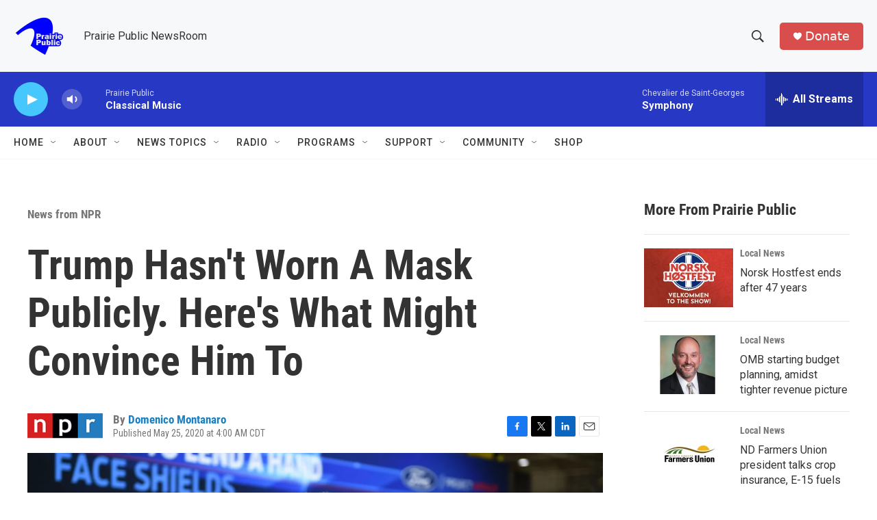

--- FILE ---
content_type: text/html; charset=utf-8
request_url: https://www.google.com/recaptcha/api2/aframe
body_size: -86
content:
<!DOCTYPE HTML><html><head><meta http-equiv="content-type" content="text/html; charset=UTF-8"></head><body><script nonce="uQu9qJXWbClsLOapzHLfbQ">/** Anti-fraud and anti-abuse applications only. See google.com/recaptcha */ try{var clients={'sodar':'https://pagead2.googlesyndication.com/pagead/sodar?'};window.addEventListener("message",function(a){try{if(a.source===window.parent){var b=JSON.parse(a.data);var c=clients[b['id']];if(c){var d=document.createElement('img');d.src=c+b['params']+'&rc='+(localStorage.getItem("rc::a")?sessionStorage.getItem("rc::b"):"");window.document.body.appendChild(d);sessionStorage.setItem("rc::e",parseInt(sessionStorage.getItem("rc::e")||0)+1);localStorage.setItem("rc::h",'1769754275707');}}}catch(b){}});window.parent.postMessage("_grecaptcha_ready", "*");}catch(b){}</script></body></html>

--- FILE ---
content_type: text/javascript
request_url: https://polo.feathr.co/v1/analytics/match/script.js?a_id=6914ade88079880fccded009&pk=feathr
body_size: -278
content:
(function (w) {
    
        
    if (typeof w.feathr === 'function') {
        w.feathr('integrate', 'ttd', '697c4e9fa2e5ae0002eb9d49');
    }
        
        
    if (typeof w.feathr === 'function') {
        w.feathr('match', '697c4e9fa2e5ae0002eb9d49');
    }
        
    
}(window));